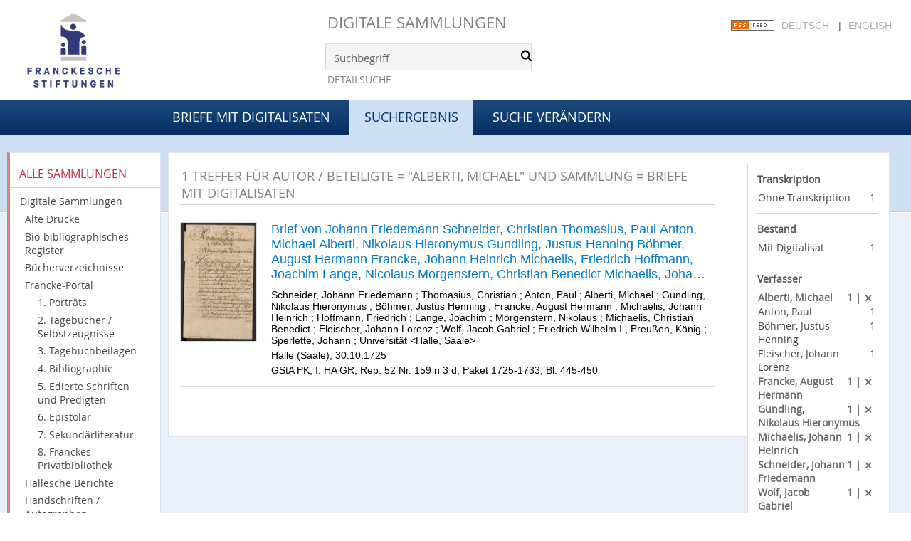

--- FILE ---
content_type: text/html;charset=utf-8
request_url: https://digital.francke-halle.de/mod5a/search?&query=bib.personalName%3D%22Alberti%2C%20Michael%22%20and%20vl.domain%3Dmod5a%20sortBy%20dc.title%2Fasc&operation=searchRetrieve&facets=name.aut%3D%22Gundling%2C%20Nikolaus%20Hieronymus%22%20and%20name.aut%3D%22Alberti%2C%20Michael%22%20and%20name.aut%3D%22Francke%2C%20August%20Hermann%22%20and%20name.aut%3D%22Schneider%2C%20Johann%20Friedemann%22%20and%20name.aut%3D%22Michaelis%2C%20Johann%20Heinrich%22%20and%20language%3D%22ger%22%20and%20name.aut%3D%22Wolf%2C%20Jacob%20Gabriel%22&lang=de
body_size: 5813
content:
<!DOCTYPE html>
<html lang="de"><head><title>Briefe mit Digitalisaten / Suche Autor / Beteiligte = "Alberti, Michael" und Sammlung = Briefe mit Digitalisaten [1-1]</title><meta http-equiv="Content-Type" content="xml; charset=UTF-8"><meta name="viewport" content="width = device-width, initial-scale = 1"><meta name="description" content="Briefe mit Digitalisaten"><meta lang="de" content=""><link rel="shortcut icon" href="/mod5a/domainimage/favicon.ico" type="image/x-icon"><link rel="alternate" type="application/rss+xml" title="Briefe mit Digitalisaten" href="/mod5a/rss"><link type="text/css" href="/css/fshal-master-balancer_front1.mod5a_content.css?5516795856647530866" rel="stylesheet"><script src="/thirdparty/jquery-3.6.0.min.js">&#160;</script><script defer src="/static/scripts/main.js">&#160;</script><script defer src="/static/scripts/common.js">&#160;</script><script defer src="/static/scripts/fulltext.js">&#160;</script></head><body style="height:100%" class="bd-guest   bd-tableLayout  bd-r-fshal bd-m- bd-mod5a  bd-domain bd-search bd-portal bd-nav bd-portal-searchResult bd-nav-searchResult bd-search-searchResult bd-list-rows bd-listnav"><span style="display:none" id="meta"><var id="tree">&#160;<var id="timeout" value="14400" class=" sessionsys"> </var><var id="name" value="mod5a" class=" domain"> </var><var id="relativeRootDomain" value="fshal" class=" domain"> </var><var id="pathinfo" value="/mod5a/search" class=" request"> </var><var id="fulldata" value="false" class=" domain"> </var><var id="search-linkDetailedsearchScope" value="domain" class=" templating"> </var><var id="class" value="search" class=" request"> </var><var id="classtype" value="portal" class=" request"> </var><var id="tab" value="searchResult" class=" request"> </var><var id="id" value="" class=" request"> </var><var id="query" value='bib.personalName="Alberti, Michael" and vl.domain=mod5a sortBy dc.title/asc' class=" request"> </var><var id="facets" value='name.aut="Gundling, Nikolaus Hieronymus" and name.aut="Alberti, Michael" and name.aut="Francke, August Hermann" and name.aut="Schneider, Johann Friedemann" and name.aut="Michaelis, Johann Heinrich" and language="ger" and name.aut="Wolf, Jacob Gabriel"' class=" request"> </var><var id="leftColToggled" value="false" class=" session"> </var><var id="facetFilterToggled" value="false" class=" session"> </var><var id="topheight" value="189" class=" session"> </var><var id="bottomheight" value="77" class=" session"> </var><var id="bodywidth" value="1000" class=" session"> </var><var id="centercolwidth" value="984" class=" session"> </var><var id="middlerowheight" value="720" class=" session"> </var><var id="numberOfThumbs" value="20" class=" session"> </var><var id="clientwidth" value="1000" class=" session"> </var><var id="fullScreen" value="false" class=" session"> </var><var id="staticWidth" value="false" class=" session"> </var><var id="rightcolwidth" value="0" class=" session"> </var><var id="leftcolwidth" value="226" class=" session"> </var><var id="zoomwidth" value="600" class=" session"> </var><var id="mode" value="w" class=" session"> </var><var id="initialized" value="true" class=" session"> </var><var id="sizes" value="128,1200,2000,0,1000,304,1504,504,800" class=" webcache"> </var><var id="availableZoomLevels" value="304,504,800,1000,1504,2000" class=" webcache"> </var><var id="js-toggleMobileNavi" value="None" class=" templating"> </var><var id="fullscreen-fullzoomOnly" value="false" class=" templating"> </var><var id="css-mobileMin" value="992px" class=" templating"> </var><var id="tei-on" value="false" class=" templating"> </var><var id="search-alertIfEmpty" value="true" class=" templating"> </var><var id="search-quicksearchScope" value="domain" class=" templating"> </var><var id="search-toggleListMinStructs" value="3" class=" templating"> </var><var id="search-highlightingColor" value="00808066" class=" templating"> </var><var id="layout-wrapperMargins" value="body" class=" templating"> </var><var id="layout-useMiddleContentDIV" value="true" class=" templating"> </var><var id="layout-navPortAboveMiddleContentDIV" value="false" class=" templating"> </var><var id="navPort-align" value="top" class=" templating"> </var><var id="navPort-searchTheBookInit" value="closed" class=" templating"> </var><var id="navPath-pageviewStructureResize" value="js" class=" templating"> </var><var id="layout-useLayout" value="tableLayout" class=" templating"> </var><var id="listNavigation-keepToggleState" value="false" class=" templating"> </var><var id="fullscreen-mode" value="None" class=" templating"> </var><var id="groups" value="guest" class=" user"> </var></var><var id="client" value="browser">&#160;</var><var id="guest" value="true">&#160;</var><var class="layout" id="colleft" value="searchResult,">&#160;</var><var class="layout" id="colright" value="">&#160;</var></span><table cellpadding="0" cellspacing="0" id="cont"><tr id="rowTop"><td class="tdTop" id="tdTop"><a class="screenreaders" href="#leftParts">zum Hauptmen&#252;</a><a class="screenreaders" href="#centerParts">zum Inhalt</a><header role="banner" class=""><div id="defaultTop" class="wiki wiki-top defaultTop wiki-defaultTop defaultTop ">
	<table cellpadding="0" cellspacing="0" id="topContent">
		<tr>
			<td class="header-main">
				<a class="logo" href="http://www.francke-halle.de/" title="Freundeskreis der Franckeschen Stiftungen e.V. | Franckesche Stiftungen"></a>
			</td>
			<td id="topmenu" class="topmenu">
				<h1 id="projectname"><a href="/" title="Home">Digitale Sammlungen</a></h1>
				<div id="quicksearchDiv" style="">
					<form method="get" onsubmit="return alertIfEmpty()" name="searchBox" class="searchform" id="quickSearchform" action="/mod5a/search/quick"><label class="screenreaders" for="quicksearch">Schnellsuche: </label><input type="text" id="quicksearch" name="query" class="quicksearch" onfocus="this.value=''" style="" value="Suchbegriff" preset="Suchbegriff" msg="Bitte mindestens einen Suchbegriff eingeben."><button type="submit" id="quicksearchSubmit" class=" button large edge slim flat noborder searchglass"><span class="hidden">OK</span></button></form>
				</div>
				<div><a class="textlink  sel " id="searchexpert" href="/mod5a/search"><span>Detailsuche</span></a></div>
				<div style="position:absolute;right:22px; top:28px;">
					<a href="/rss">
						<img alt="RSS Feed" src="/mod5a/domainimage/rss.gif" style="vertical-align:text-top">
					</a>
					<span class="chooseLanguage langEls"><a class="uppercase sel">Deutsch</a><span class="sep">&#160;</span><a href="/action/changeLanguage?lang=en" class="uppercase ">English</a></span>
				</div>

			</td>
		</tr>
	</table>
</div><nav class="navPort   "><div id="navPort" class="navPort-nav navPort-search-searchResult"><span class="viewCtrl  tab-home firstCtrl tab-doc tab-nav-home" id="tab-doc-home"><a href="/mod5a">Briefe mit Digitalisaten</a></span><span class="viewCtrl_sel  tab-searchResult evenCtrl tab-nav-searchResult" id="tab-search-searchResult"><span>Suchergebnis</span></span><span class="viewCtrl  tab-searchUI lastCtrl tab-search tab-nav-searchUI" id="tab-search-searchUI"><a href="/mod5a/search">Suche ver&#228;ndern</a></span><span style="font-size:0px">&#160;</span></div></nav></header></td></tr><tr class="rowMiddle" id="rowMiddle"><td><table height="100%" cellpadding="0" cellspacing="0" id="middleContent"><tr><td id="colleft" class="colleft" style="height:100%"><a class="screenreaders" name="leftParts">&#160;</a><div id="leftContent"><nav role="navigation"><section><div class="menusection domainBox"><div class="menuheader" id="menuheaderDomainbox"><div>Alle Sammlungen</div></div><div class="menubox menubox menuboxDomainbox menuboxDomainbox-tree "><a href="/" id="fshal" class="">Digitale Sammlungen</a><li class=""><ul><a class="fshal-child fsaad " href="/fsaad/nav/index/all">Alte Drucke</a></ul></li><li class=""><ul><a class="fshal-child fsbio " href="/fsbio">Bio-bibliographisches Register</a></ul></li><li class=""><ul><a class="fshal-child fshv " href="/fshv/nav/index/all">B&#252;cherverzeichnisse</a></ul></li><li class=""><ul><a class="fshal-child fsfp " href="/fsfp/nav/index/all">Francke-Portal</a><li class=""><ul><a class="fsfp-child mod1 " href="/mod1/nav/index/all">1. Portr&#228;ts</a></ul></li><li class=""><ul><a class="fsfp-child mod2 " href="/mod2/nav/index/all">2. Tageb&#252;cher / Selbstzeugnisse</a></ul></li><li class=""><ul><a class="fsfp-child mod8 " href="/mod8/nav/index/all">3. Tagebuchbeilagen</a></ul></li><li class=""><ul><a class="fsfp-child mod3 " href="/mod3/nav/index/all">4. Bibliographie</a></ul></li><li class=""><ul><a class="fsfp-child mod4 " href="/mod4/nav/index/all">5. Edierte Schriften und Predigten</a></ul></li><li class=""><ul><a class="fsfp-child mod5 " href="/mod5/nav/index/all">6. Epistolar</a></ul></li><li class=""><ul><a class="fsfp-child mod6 " href="/mod6/nav/index/all">7. Sekund&#228;rliteratur</a></ul></li><li class=""><ul><a class="fsfp-child mod7 " href="/mod7/nav/index/all">8. Franckes Privatbibliothek</a></ul></li></ul></li><li class=""><ul><a class="fshal-child fsdhm " href="/fsdhm/nav/index/all">Hallesche Berichte</a></ul></li><li class=""><ul><a class="fshal-child fsha " href="/fsha/nav/index/all">Handschriften / Autographen</a></ul></li><li class=""><ul><a class="fshal-child fsmaps " href="/fsmaps/nav/index/all">Karten</a></ul></li><li class=""><ul><a class="fshal-child fspz " href="/fspz">Planzeichnungen</a></ul></li></div></div></section><section><div class="menusection menusection-selectIndex"><div class="menuheader" id="menuboxSelectIndexHeader"><div>Listen</div></div><div class="menubox menubox" id="menuboxSelectIndexBox"><a class="index-all " href="/mod5a/nav/index/all">Alle Titel</a><a class="index-date " href="/mod5a/nav/index/date">Jahr</a><a class="index-calendar " href="/mod5a/nav/index/calendar">Kalender</a><a class="index-place " href="/mod5a/nav/index/place">Ort</a><a class="index-name last" href="/mod5a/name/list">Personenindex</a></div></div></section><section><div class="menusection menusection-clouds"><div class="menuheader" id="menuboxCloudsHeader"><div>Clouds</div></div><div class="menubox menubox" id="menuboxCloudsBox"><a class="cloud-keyword  first" href="/mod5a/nav/cloud/keyword">Schlagw&#246;rter</a><a class="cloud-place " href="/mod5a/nav/cloud/place">Orte</a><a class="cloud-name " href="/mod5a/nav/cloud/name">Verfasser</a><a class="cloud-date  last" href="/mod5a/nav/cloud/date">Jahre</a></div></div></section></nav></div></td><td id="colmain" class="colmain" valign="top" style="height:100%"><main role="main"><img alt="" style="position:absolute;left:-9999px" id="cInfo" width="0" height="0"><div class="middleContent"><div class="listNavigation column center " id="listNavigation"><a class="screenreaders" name="listNavigation">&#160;</a><nav role="navigation"><div class="listNavBox" id="facetData"><div class="menusection ftmode" style=""><div class="menuheader menuheader-ftmode" id=""><div>Transkription</div></div><div class="menubox menubox menubox-ftmode"><a name="/mod5a/search" href="?&amp;query=bib.personalName%3D%22Alberti%2C%20Michael%22%20and%20vl.domain%3Dmod5a%20sortBy%20dc.title%2Fasc&amp;operation=searchRetrieve&amp;facets=name.aut%3D%22Francke%2C%20August%20Hermann%22%20and%20name.aut%3D%22Schneider%2C%20Johann%20Friedemann%22%20and%20name.aut%3D%22Wolf%2C%20Jacob%20Gabriel%22%20and%20name.aut%3D%22Alberti%2C%20Michael%22%20and%20name.aut%3D%22Michaelis%2C%20Johann%20Heinrich%22%20and%20name.aut%3D%22Gundling%2C%20Nikolaus%20Hieronymus%22%20and%20language%3D%22ger%22%20and%20ftmode%3D%22empty%22" rel="nofollow"><span class="itemCount" style="float:right"><span>1</span><span class="screenreaders">Eintr&#228;ge f&#252;r </span></span><span class="item">Ohne Transkription</span></a></div></div><div class="menusection pagemode" style=""><div class="menuheader menuheader-pagemode" id=""><div>Bestand</div></div><div class="menubox menubox menubox-pagemode"><a name="/mod5a/search" href="?&amp;query=bib.personalName%3D%22Alberti%2C%20Michael%22%20and%20vl.domain%3Dmod5a%20sortBy%20dc.title%2Fasc&amp;operation=searchRetrieve&amp;facets=name.aut%3D%22Francke%2C%20August%20Hermann%22%20and%20name.aut%3D%22Schneider%2C%20Johann%20Friedemann%22%20and%20name.aut%3D%22Wolf%2C%20Jacob%20Gabriel%22%20and%20name.aut%3D%22Alberti%2C%20Michael%22%20and%20name.aut%3D%22Michaelis%2C%20Johann%20Heinrich%22%20and%20name.aut%3D%22Gundling%2C%20Nikolaus%20Hieronymus%22%20and%20language%3D%22ger%22%20and%20pagemode%3D%22digitized%22" rel="nofollow"><span class="itemCount" style="float:right"><span>1</span><span class="screenreaders">Eintr&#228;ge f&#252;r </span></span><span class="item">Mit Digitalisat</span></a></div></div><div class="menusection name.aut" style=""><div class="menuheader menuheader-name.aut" id=""><div>Verfasser</div></div><div class="menubox menubox menubox-name.aut"><a title="Filter aufheben" name="/mod5a/search" href="?&amp;query=bib.personalName%3D%22Alberti%2C%20Michael%22%20and%20vl.domain%3Dmod5a%20sortBy%20dc.title%2Fasc&amp;operation=searchRetrieve&amp;facets=name.aut%3D%22Francke%2C%20August%20Hermann%22%20and%20name.aut%3D%22Schneider%2C%20Johann%20Friedemann%22%20and%20name.aut%3D%22Wolf%2C%20Jacob%20Gabriel%22%20and%20name.aut%3D%22Michaelis%2C%20Johann%20Heinrich%22%20and%20name.aut%3D%22Gundling%2C%20Nikolaus%20Hieronymus%22%20and%20language%3D%22ger%22" rel="nofollow" class="sel"><span class="itemCount" style="float:right"><span>1</span><span class="screenreaders">Eintr&#228;ge f&#252;r </span></span><span class="item">Alberti, Michael</span></a><a name="/mod5a/search" href="?&amp;query=bib.personalName%3D%22Alberti%2C%20Michael%22%20and%20vl.domain%3Dmod5a%20sortBy%20dc.title%2Fasc&amp;operation=searchRetrieve&amp;facets=name.aut%3D%22Francke%2C%20August%20Hermann%22%20and%20name.aut%3D%22Schneider%2C%20Johann%20Friedemann%22%20and%20name.aut%3D%22Wolf%2C%20Jacob%20Gabriel%22%20and%20name.aut%3D%22Alberti%2C%20Michael%22%20and%20name.aut%3D%22Michaelis%2C%20Johann%20Heinrich%22%20and%20name.aut%3D%22Gundling%2C%20Nikolaus%20Hieronymus%22%20and%20language%3D%22ger%22%20and%20name.aut%3D%22Anton%2C%20Paul%22" rel="nofollow"><span class="itemCount" style="float:right"><span>1</span><span class="screenreaders">Eintr&#228;ge f&#252;r </span></span><span class="item">Anton, Paul</span></a><a name="/mod5a/search" href="?&amp;query=bib.personalName%3D%22Alberti%2C%20Michael%22%20and%20vl.domain%3Dmod5a%20sortBy%20dc.title%2Fasc&amp;operation=searchRetrieve&amp;facets=name.aut%3D%22Francke%2C%20August%20Hermann%22%20and%20name.aut%3D%22Schneider%2C%20Johann%20Friedemann%22%20and%20name.aut%3D%22Wolf%2C%20Jacob%20Gabriel%22%20and%20name.aut%3D%22Alberti%2C%20Michael%22%20and%20name.aut%3D%22Michaelis%2C%20Johann%20Heinrich%22%20and%20name.aut%3D%22Gundling%2C%20Nikolaus%20Hieronymus%22%20and%20language%3D%22ger%22%20and%20name.aut%3D%22B%C3%B6hmer%2C%20Justus%20Henning%22" rel="nofollow"><span class="itemCount" style="float:right"><span>1</span><span class="screenreaders">Eintr&#228;ge f&#252;r </span></span><span class="item">B&#246;hmer, Justus Henning</span></a><a name="/mod5a/search" href="?&amp;query=bib.personalName%3D%22Alberti%2C%20Michael%22%20and%20vl.domain%3Dmod5a%20sortBy%20dc.title%2Fasc&amp;operation=searchRetrieve&amp;facets=name.aut%3D%22Francke%2C%20August%20Hermann%22%20and%20name.aut%3D%22Schneider%2C%20Johann%20Friedemann%22%20and%20name.aut%3D%22Wolf%2C%20Jacob%20Gabriel%22%20and%20name.aut%3D%22Alberti%2C%20Michael%22%20and%20name.aut%3D%22Michaelis%2C%20Johann%20Heinrich%22%20and%20name.aut%3D%22Gundling%2C%20Nikolaus%20Hieronymus%22%20and%20language%3D%22ger%22%20and%20name.aut%3D%22Fleischer%2C%20Johann%20Lorenz%22" rel="nofollow"><span class="itemCount" style="float:right"><span>1</span><span class="screenreaders">Eintr&#228;ge f&#252;r </span></span><span class="item">Fleischer, Johann Lorenz</span></a><a title="Filter aufheben" name="/mod5a/search" href="?&amp;query=bib.personalName%3D%22Alberti%2C%20Michael%22%20and%20vl.domain%3Dmod5a%20sortBy%20dc.title%2Fasc&amp;operation=searchRetrieve&amp;facets=name.aut%3D%22Schneider%2C%20Johann%20Friedemann%22%20and%20name.aut%3D%22Wolf%2C%20Jacob%20Gabriel%22%20and%20name.aut%3D%22Alberti%2C%20Michael%22%20and%20name.aut%3D%22Michaelis%2C%20Johann%20Heinrich%22%20and%20name.aut%3D%22Gundling%2C%20Nikolaus%20Hieronymus%22%20and%20language%3D%22ger%22" rel="nofollow" class="sel"><span class="itemCount" style="float:right"><span>1</span><span class="screenreaders">Eintr&#228;ge f&#252;r </span></span><span class="item">Francke, August Hermann</span></a><a title="Filter aufheben" name="/mod5a/search" href="?&amp;query=bib.personalName%3D%22Alberti%2C%20Michael%22%20and%20vl.domain%3Dmod5a%20sortBy%20dc.title%2Fasc&amp;operation=searchRetrieve&amp;facets=name.aut%3D%22Francke%2C%20August%20Hermann%22%20and%20name.aut%3D%22Schneider%2C%20Johann%20Friedemann%22%20and%20name.aut%3D%22Wolf%2C%20Jacob%20Gabriel%22%20and%20name.aut%3D%22Alberti%2C%20Michael%22%20and%20name.aut%3D%22Michaelis%2C%20Johann%20Heinrich%22%20and%20language%3D%22ger%22" class="sel" rel="nofollow"><span class="itemCount" style="float:right"><span>1</span><span class="screenreaders">Eintr&#228;ge f&#252;r </span></span><span class="item">Gundling, Nikolaus Hieronymus</span></a><a name="/mod5a/search" href="?&amp;query=bib.personalName%3D%22Alberti%2C%20Michael%22%20and%20vl.domain%3Dmod5a%20sortBy%20dc.title%2Fasc&amp;operation=searchRetrieve&amp;facets=name.aut%3D%22Francke%2C%20August%20Hermann%22%20and%20name.aut%3D%22Schneider%2C%20Johann%20Friedemann%22%20and%20name.aut%3D%22Wolf%2C%20Jacob%20Gabriel%22%20and%20name.aut%3D%22Alberti%2C%20Michael%22%20and%20name.aut%3D%22Michaelis%2C%20Johann%20Heinrich%22%20and%20name.aut%3D%22Gundling%2C%20Nikolaus%20Hieronymus%22%20and%20language%3D%22ger%22%20and%20name.aut%3D%22Hoffmann%2C%20Friedrich%22" class="toggled-facetitems" rel="nofollow"><span class="itemCount" style="float:right"><span>1</span><span class="screenreaders">Eintr&#228;ge f&#252;r </span></span><span class="item">Hoffmann, Friedrich</span></a><a name="/mod5a/search" href="?&amp;query=bib.personalName%3D%22Alberti%2C%20Michael%22%20and%20vl.domain%3Dmod5a%20sortBy%20dc.title%2Fasc&amp;operation=searchRetrieve&amp;facets=name.aut%3D%22Francke%2C%20August%20Hermann%22%20and%20name.aut%3D%22Schneider%2C%20Johann%20Friedemann%22%20and%20name.aut%3D%22Wolf%2C%20Jacob%20Gabriel%22%20and%20name.aut%3D%22Alberti%2C%20Michael%22%20and%20name.aut%3D%22Michaelis%2C%20Johann%20Heinrich%22%20and%20name.aut%3D%22Gundling%2C%20Nikolaus%20Hieronymus%22%20and%20language%3D%22ger%22%20and%20name.aut%3D%22Lange%2C%20Joachim%22" class="toggled-facetitems" rel="nofollow"><span class="itemCount" style="float:right"><span>1</span><span class="screenreaders">Eintr&#228;ge f&#252;r </span></span><span class="item">Lange, Joachim</span></a><a name="/mod5a/search" href="?&amp;query=bib.personalName%3D%22Alberti%2C%20Michael%22%20and%20vl.domain%3Dmod5a%20sortBy%20dc.title%2Fasc&amp;operation=searchRetrieve&amp;facets=name.aut%3D%22Francke%2C%20August%20Hermann%22%20and%20name.aut%3D%22Schneider%2C%20Johann%20Friedemann%22%20and%20name.aut%3D%22Wolf%2C%20Jacob%20Gabriel%22%20and%20name.aut%3D%22Alberti%2C%20Michael%22%20and%20name.aut%3D%22Michaelis%2C%20Johann%20Heinrich%22%20and%20name.aut%3D%22Gundling%2C%20Nikolaus%20Hieronymus%22%20and%20language%3D%22ger%22%20and%20name.aut%3D%22Michaelis%2C%20Christian%20Benedict%22" class="toggled-facetitems" rel="nofollow"><span class="itemCount" style="float:right"><span>1</span><span class="screenreaders">Eintr&#228;ge f&#252;r </span></span><span class="item">Michaelis, Christian Benedict</span></a><a title="Filter aufheben" name="/mod5a/search" href="?&amp;query=bib.personalName%3D%22Alberti%2C%20Michael%22%20and%20vl.domain%3Dmod5a%20sortBy%20dc.title%2Fasc&amp;operation=searchRetrieve&amp;facets=name.aut%3D%22Francke%2C%20August%20Hermann%22%20and%20name.aut%3D%22Schneider%2C%20Johann%20Friedemann%22%20and%20name.aut%3D%22Wolf%2C%20Jacob%20Gabriel%22%20and%20name.aut%3D%22Alberti%2C%20Michael%22%20and%20name.aut%3D%22Gundling%2C%20Nikolaus%20Hieronymus%22%20and%20language%3D%22ger%22" class="sel" rel="nofollow"><span class="itemCount" style="float:right"><span>1</span><span class="screenreaders">Eintr&#228;ge f&#252;r </span></span><span class="item">Michaelis, Johann Heinrich</span></a><a name="/mod5a/search" href="?&amp;query=bib.personalName%3D%22Alberti%2C%20Michael%22%20and%20vl.domain%3Dmod5a%20sortBy%20dc.title%2Fasc&amp;operation=searchRetrieve&amp;facets=name.aut%3D%22Francke%2C%20August%20Hermann%22%20and%20name.aut%3D%22Schneider%2C%20Johann%20Friedemann%22%20and%20name.aut%3D%22Wolf%2C%20Jacob%20Gabriel%22%20and%20name.aut%3D%22Alberti%2C%20Michael%22%20and%20name.aut%3D%22Michaelis%2C%20Johann%20Heinrich%22%20and%20name.aut%3D%22Gundling%2C%20Nikolaus%20Hieronymus%22%20and%20language%3D%22ger%22%20and%20name.aut%3D%22Morgenstern%2C%20Nikolaus%22" class="toggled-facetitems" rel="nofollow"><span class="itemCount" style="float:right"><span>1</span><span class="screenreaders">Eintr&#228;ge f&#252;r </span></span><span class="item">Morgenstern, Nikolaus</span></a><a title="Filter aufheben" name="/mod5a/search" href="?&amp;query=bib.personalName%3D%22Alberti%2C%20Michael%22%20and%20vl.domain%3Dmod5a%20sortBy%20dc.title%2Fasc&amp;operation=searchRetrieve&amp;facets=name.aut%3D%22Francke%2C%20August%20Hermann%22%20and%20name.aut%3D%22Wolf%2C%20Jacob%20Gabriel%22%20and%20name.aut%3D%22Alberti%2C%20Michael%22%20and%20name.aut%3D%22Michaelis%2C%20Johann%20Heinrich%22%20and%20name.aut%3D%22Gundling%2C%20Nikolaus%20Hieronymus%22%20and%20language%3D%22ger%22" class="sel" rel="nofollow"><span class="itemCount" style="float:right"><span>1</span><span class="screenreaders">Eintr&#228;ge f&#252;r </span></span><span class="item">Schneider, Johann Friedemann</span></a><a name="/mod5a/search" href="?&amp;query=bib.personalName%3D%22Alberti%2C%20Michael%22%20and%20vl.domain%3Dmod5a%20sortBy%20dc.title%2Fasc&amp;operation=searchRetrieve&amp;facets=name.aut%3D%22Francke%2C%20August%20Hermann%22%20and%20name.aut%3D%22Schneider%2C%20Johann%20Friedemann%22%20and%20name.aut%3D%22Wolf%2C%20Jacob%20Gabriel%22%20and%20name.aut%3D%22Alberti%2C%20Michael%22%20and%20name.aut%3D%22Michaelis%2C%20Johann%20Heinrich%22%20and%20name.aut%3D%22Gundling%2C%20Nikolaus%20Hieronymus%22%20and%20language%3D%22ger%22%20and%20name.aut%3D%22Thomasius%2C%20Christian%22" class="toggled-facetitems" rel="nofollow"><span class="itemCount" style="float:right"><span>1</span><span class="screenreaders">Eintr&#228;ge f&#252;r </span></span><span class="item">Thomasius, Christian</span></a><a title="Filter aufheben" name="/mod5a/search" href="?&amp;query=bib.personalName%3D%22Alberti%2C%20Michael%22%20and%20vl.domain%3Dmod5a%20sortBy%20dc.title%2Fasc&amp;operation=searchRetrieve&amp;facets=name.aut%3D%22Francke%2C%20August%20Hermann%22%20and%20name.aut%3D%22Schneider%2C%20Johann%20Friedemann%22%20and%20name.aut%3D%22Alberti%2C%20Michael%22%20and%20name.aut%3D%22Michaelis%2C%20Johann%20Heinrich%22%20and%20name.aut%3D%22Gundling%2C%20Nikolaus%20Hieronymus%22%20and%20language%3D%22ger%22" class="sel" rel="nofollow"><span class="itemCount" style="float:right"><span>1</span><span class="screenreaders">Eintr&#228;ge f&#252;r </span></span><span class="item">Wolf, Jacob Gabriel</span></a></div><a class="toggle-facetitems toggle-facetitems-name.aut expand-facetitems">Zeige 9 weitere</a><a class="toggle-facetitems reduce-facetitems" style="display:none">Zeige erste 5</a></div><div class="menusection name.rcp" style=""><div class="menuheader menuheader-name.rcp" id=""><div>Adressaten</div></div><div class="menubox menubox menubox-name.rcp"><a name="/mod5a/search" href="?&amp;query=bib.personalName%3D%22Alberti%2C%20Michael%22%20and%20vl.domain%3Dmod5a%20sortBy%20dc.title%2Fasc&amp;operation=searchRetrieve&amp;facets=name.aut%3D%22Francke%2C%20August%20Hermann%22%20and%20name.aut%3D%22Schneider%2C%20Johann%20Friedemann%22%20and%20name.aut%3D%22Wolf%2C%20Jacob%20Gabriel%22%20and%20name.aut%3D%22Alberti%2C%20Michael%22%20and%20name.aut%3D%22Michaelis%2C%20Johann%20Heinrich%22%20and%20name.aut%3D%22Gundling%2C%20Nikolaus%20Hieronymus%22%20and%20language%3D%22ger%22%20and%20name.rcp%3D%22Friedrich%20Wilhelm%20I.%2C%20Preu%C3%9Fen%2C%20K%C3%B6nig%22" rel="nofollow"><span class="itemCount" style="float:right"><span>1</span><span class="screenreaders">Eintr&#228;ge f&#252;r </span></span><span class="item">Friedrich Wilhelm I., Preu&#223;en, K&#246;nig</span></a></div></div><div class="menusection place" style=""><div class="menuheader menuheader-place" id=""><div>Orte</div></div><div class="menubox menubox menubox-place"><a name="/mod5a/search" href="?&amp;query=bib.personalName%3D%22Alberti%2C%20Michael%22%20and%20vl.domain%3Dmod5a%20sortBy%20dc.title%2Fasc&amp;operation=searchRetrieve&amp;facets=name.aut%3D%22Francke%2C%20August%20Hermann%22%20and%20name.aut%3D%22Schneider%2C%20Johann%20Friedemann%22%20and%20name.aut%3D%22Wolf%2C%20Jacob%20Gabriel%22%20and%20name.aut%3D%22Alberti%2C%20Michael%22%20and%20name.aut%3D%22Michaelis%2C%20Johann%20Heinrich%22%20and%20name.aut%3D%22Gundling%2C%20Nikolaus%20Hieronymus%22%20and%20language%3D%22ger%22%20and%20place%3D%22Halle%20(Saale)%22" rel="nofollow"><span class="itemCount" style="float:right"><span>1</span><span class="screenreaders">Eintr&#228;ge f&#252;r </span></span><span class="item">Halle (Saale)</span></a></div></div><div class="menusection dr100" style=""><div class="menuheader menuheader-dr100" id=""><div>Zeitr&#228;ume</div></div><div class="menubox menubox menubox-dr100"><a name="/mod5a/search" href="?&amp;query=bib.personalName%3D%22Alberti%2C%20Michael%22%20and%20vl.domain%3Dmod5a%20sortBy%20dc.title%2Fasc&amp;operation=searchRetrieve&amp;facets=name.aut%3D%22Francke%2C%20August%20Hermann%22%20and%20name.aut%3D%22Schneider%2C%20Johann%20Friedemann%22%20and%20name.aut%3D%22Wolf%2C%20Jacob%20Gabriel%22%20and%20name.aut%3D%22Alberti%2C%20Michael%22%20and%20name.aut%3D%22Michaelis%2C%20Johann%20Heinrich%22%20and%20name.aut%3D%22Gundling%2C%20Nikolaus%20Hieronymus%22%20and%20language%3D%22ger%22%20and%20dr100%3D%221700%22" rel="nofollow"><span class="itemCount" style="float:right"><span>1</span><span class="screenreaders">Eintr&#228;ge f&#252;r </span></span><span class="item">1701-1800</span></a></div></div><div class="menusection dr10" style=""><div class="menuheader menuheader-dr10" id=""><div>Zeitr&#228;ume</div></div><div class="menubox menubox menubox-dr10"><a name="/mod5a/search" href="?&amp;query=bib.personalName%3D%22Alberti%2C%20Michael%22%20and%20vl.domain%3Dmod5a%20sortBy%20dc.title%2Fasc&amp;operation=searchRetrieve&amp;facets=name.aut%3D%22Francke%2C%20August%20Hermann%22%20and%20name.aut%3D%22Schneider%2C%20Johann%20Friedemann%22%20and%20name.aut%3D%22Wolf%2C%20Jacob%20Gabriel%22%20and%20name.aut%3D%22Alberti%2C%20Michael%22%20and%20name.aut%3D%22Michaelis%2C%20Johann%20Heinrich%22%20and%20name.aut%3D%22Gundling%2C%20Nikolaus%20Hieronymus%22%20and%20language%3D%22ger%22%20and%20dr10%3D%221720%22" rel="nofollow"><span class="itemCount" style="float:right"><span>1</span><span class="screenreaders">Eintr&#228;ge f&#252;r </span></span><span class="item">1721-1730</span></a></div></div><div class="menusection language" style=""><div class="menuheader menuheader-language" id=""><div>Sprachen</div></div><div class="menubox menubox menubox-language"><a title="Filter aufheben" name="/mod5a/search" href="?&amp;query=bib.personalName%3D%22Alberti%2C%20Michael%22%20and%20vl.domain%3Dmod5a%20sortBy%20dc.title%2Fasc&amp;operation=searchRetrieve&amp;facets=name.aut%3D%22Francke%2C%20August%20Hermann%22%20and%20name.aut%3D%22Schneider%2C%20Johann%20Friedemann%22%20and%20name.aut%3D%22Wolf%2C%20Jacob%20Gabriel%22%20and%20name.aut%3D%22Alberti%2C%20Michael%22%20and%20name.aut%3D%22Michaelis%2C%20Johann%20Heinrich%22%20and%20name.aut%3D%22Gundling%2C%20Nikolaus%20Hieronymus%22" rel="nofollow" class="sel"><span class="itemCount" style="float:right"><span>1</span><span class="screenreaders">Eintr&#228;ge f&#252;r </span></span><span class="item">Deutsch</span></a></div></div></div></nav></div><a class="screenreaders" name="centerParts">&#160;</a><h1 class="mainheader titlesBar  listNavigation-margin" id="searchResHeader"><div class="headertext "><div id=""><span><span class="titlecount">1</span> Treffer</span><span> f&#252;r </span><span class="searchterm"> Autor / Beteiligte = "Alberti, Michael" und Sammlung = Briefe mit Digitalisaten</span></div></div></h1><a class="screenreaders" href="#listNavigation">zu den Filteroptionen</a><ul id="searchResult" class="vls-list md-list rows listNavigation-margin " aria-controls="mainheaderNaviBox"><li class="tableContainer"><table class="metadataTable" cellpadding="0" cellspacing="0"><tr><td class="thumb" style="border-top-width:0;border-bottom-width:1px;"><a class="thumb" href="/mod5a/content/titleinfo/307934"><img alt="Titelblatt" loading="lazy" class="transparency" src="/mod5a/download/webcache/128/327515" style="width:108px; height:168px"></a></td><td style="border-top-width:0;border-bottom-width:1px;"><div class="csslayout mdlist-info miniTitleinfo"><div class="title"><a class="title" href="/mod5a/content/titleinfo/307934">Brief von Johann Friedemann Schneider, Christian Thomasius, Paul Anton, Michael Alberti, Nikolaus Hieronymus Gundling, Justus Henning B&#246;hmer, August Hermann Francke, Johann Heinrich Michaelis, Friedrich Hoffmann, Joachim Lange, Nicolaus Morgenstern, Christian Benedict Michaelis, Johann Lorenz Fleischer und Jacob Gabriel Wolf an Friedrich Wilhelm I., K&#246;nig in Preu&#223;en.</a></div><div class="author"><span class="role-aut">Schneider, Johann Friedemann</span><span> ; </span><span class="role-aut">Thomasius, Christian</span><span> ; </span><span class="role-aut">Anton, Paul</span><span> ; </span><span class="role-aut">Alberti, Michael</span><span> ; </span><span class="role-aut">Gundling, Nikolaus Hieronymus</span><span> ; </span><span class="role-aut">B&#246;hmer, Justus Henning</span><span> ; </span><span class="role-aut">Francke, August Hermann</span><span> ; </span><span class="role-aut">Michaelis, Johann Heinrich</span><span> ; </span><span class="role-aut">Hoffmann, Friedrich</span><span> ; </span><span class="role-aut">Lange, Joachim</span><span> ; </span><span class="role-aut">Morgenstern, Nikolaus</span><span> ; </span><span class="role-aut">Michaelis, Christian Benedict</span><span> ; </span><span class="role-aut">Fleischer, Johann Lorenz</span><span> ; </span><span class="role-aut">Wolf, Jacob Gabriel</span><span> ; </span><span class="role-rcp">Friedrich Wilhelm I., Preu&#223;en, K&#246;nig</span><span> ; </span><span class="role-asn">Sperlette, Johann</span><span> ; </span><span class="role-org">Universit&#228;t &lt;Halle, Saale&gt;</span></div><div class="origin">Halle (Saale), 30.10.1725</div><div class="shelfLocator">GStA PK, I. HA GR, Rep. 52 Nr. 159 n 3 d, Paket 1725-1733, Bl. 445-450</div></div></td></tr></table></li></ul></div><var id="publicationID" value="" class="zoomfullScreen"> </var><var id="mdlistCols" value="false"> </var><var id="isFullzoom" value="false" class="zoomfullScreen"> </var><var id="employsPageview" value="true" class="pagetabs"> </var><var id="webcacheSizes" value="128,304,504,800,1000,1200,1504,2000"> </var><var id="navLastSearchUrl" value="/mod5a/search?lang=de&amp;query=bib.personalName%3D%22Alberti%2C+Michael%22+and+vl.domain%3Dmod5a+sortBy+dc.title%2Fasc&amp;operation=searchRetrieve&amp;facets=name.aut%3D%22Gundling%2C+Nikolaus+Hieronymus%22+and+name.aut%3D%22Alberti%2C+Michael%22+and+name.aut%3D%22Francke%2C+August+Hermann%22+and+name.aut%3D%22Schneider%2C+Johann+Friedemann%22+and+name.aut%3D%22Michaelis%2C+Johann+Heinrich%22+and+language%3D%22ger%22+and+name.aut%3D%22Wolf%2C+Jacob+Gabriel%22"> </var></main></td></tr></table></td></tr><tr id="rowBottom"><td class="footer" id="footer"><footer role="contentinfo" class=""><div id="custom-footer" class="wiki wiki-bottom custom-footer wiki-custom-footer customFooter "><div style="position:relative;margin:0 30px">
    <nav class="cfix nav nav-meta" style="margin-bottom:30px">
        <a class="icon-social facebook" href="https://www.facebook.com/pages/Franckesche-Stiftungen-zu-Halle/359779727961">Facebook</a>
        <a class="icon-social twitter" href="https://twitter.com/francke_halle" target="_blank">Twitter</a>
        <ul id="ServiceMenu">
            <li class="is-first">
                <a href="/doc/contact">
                    <span>Kontakt</span>
                </a>
            </li>
            <li>
                <a class="" href="/doc/imprint">
                    <span>Impressum</span>
                </a>
            </li>
            <li class="is-last">
                <a href="/wiki/privacy"><span>Datenschutz</span></a>
            </li>
        </ul>
    </nav>
</div></div><div class="footerContent" id="footerContent"><span class="f-links-vls"><a id="footerLinkVLS" target="_blank" href="http://www.semantics.de/produkte/visual_library/">Visual Library Server 2026</a></span></div></footer></td></tr></table></body></html>